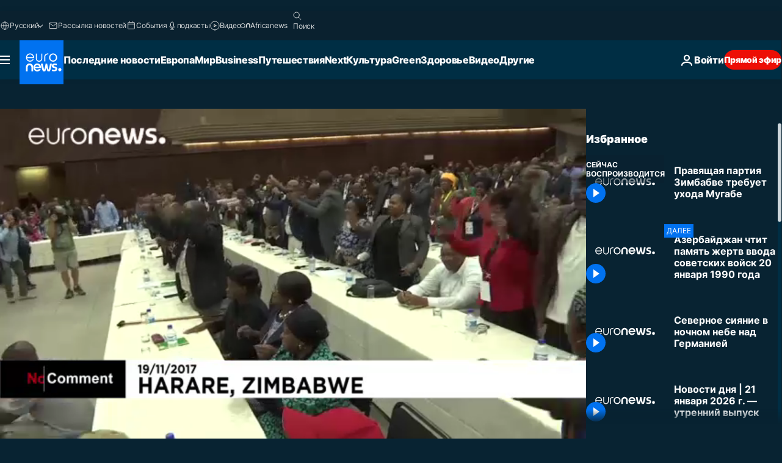

--- FILE ---
content_type: text/html; charset=UTF-8
request_url: https://ru.euronews.com/internal/video-details/406019/1
body_size: 1619
content:

<div class="b-videos-players__text o-section" id="js-replaceable-video-article-details" data-obfuscateLink="1">
    <div class="b-videos-players__headline">
          <a class="article-label" href="/nocomment" data-event="article-label">
        <span class="article-label__name">No Comment</span>
  </a>

      
<h1 class="c-article-title u-text-align--left u-padding-end-desktop-6 u-padding-1">
                                  Видео.
            
          Правящая партия Зимбабве требует ухода Мугабе
  </h1>

              <ul class="c-social-share c-social-share--video js-social-share-list ">
  <li class="c-social-share__item">
        <script>
      function fbLinkClick() {
        window.open('https://www.facebook.com/share.php?u=https%3A%2F%2Fru.euronews.com%2Fvideo%2F2017%2F11%2F19%2Fmugabe-out-of-his-party%3Futm_source%3DFacebook%26utm_medium%3DSocial&amp;title=%D0%9F%D1%80%D0%B0%D0%B2%D1%8F%D1%89%D0%B0%D1%8F%20%D0%BF%D0%B0%D1%80%D1%82%D0%B8%D1%8F%20%D0%97%D0%B8%D0%BC%D0%B1%D0%B0%D0%B1%D0%B2%D0%B5%20%D1%82%D1%80%D0%B5%D0%B1%D1%83%D0%B5%D1%82%20%D1%83%D1%85%D0%BE%D0%B4%D0%B0%20%D0%9C%D1%83%D0%B3%D0%B0%D0%B1%D0%B5','%D0%9F%D1%80%D0%B0%D0%B2%D1%8F%D1%89%D0%B0%D1%8F%20%D0%BF%D0%B0%D1%80%D1%82%D0%B8%D1%8F%20%D0%97%D0%B8%D0%BC%D0%B1%D0%B0%D0%B1%D0%B2%D0%B5%20%D1%82%D1%80%D0%B5%D0%B1%D1%83%D0%B5%D1%82%20%D1%83%D1%85%D0%BE%D0%B4%D0%B0%20%D0%9C%D1%83%D0%B3%D0%B0%D0%B1%D0%B5','width=479,height=826,titlebar=no,top='+((window.innerHeight/2) - 200)+',left='+((window.innerWidth/2) - 100));
      }
    </script>
    <noscript>
            <style>
        .js-only-en.js-obscurate {
          display: none;
        }
      </style>
      <a href="https://www.facebook.com/share.php?u=https%3A%2F%2Fru.euronews.com%2Fvideo%2F2017%2F11%2F19%2Fmugabe-out-of-his-party%3Futm_source%3DFacebook%26utm_medium%3DSocial&amp;title=%D0%9F%D1%80%D0%B0%D0%B2%D1%8F%D1%89%D0%B0%D1%8F%20%D0%BF%D0%B0%D1%80%D1%82%D0%B8%D1%8F%20%D0%97%D0%B8%D0%BC%D0%B1%D0%B0%D0%B1%D0%B2%D0%B5%20%D1%82%D1%80%D0%B5%D0%B1%D1%83%D0%B5%D1%82%20%D1%83%D1%85%D0%BE%D0%B4%D0%B0%20%D0%9C%D1%83%D0%B3%D0%B0%D0%B1%D0%B5" target="_blank" aria-label="Поделитесь этой статьей на Facebook"
        onClick="window.open('https://www.facebook.com/share.php?u=https%3A%2F%2Fru.euronews.com%2Fvideo%2F2017%2F11%2F19%2Fmugabe-out-of-his-party%3Futm_source%3DFacebook%26utm_medium%3DSocial&amp;title=%D0%9F%D1%80%D0%B0%D0%B2%D1%8F%D1%89%D0%B0%D1%8F%20%D0%BF%D0%B0%D1%80%D1%82%D0%B8%D1%8F%20%D0%97%D0%B8%D0%BC%D0%B1%D0%B0%D0%B1%D0%B2%D0%B5%20%D1%82%D1%80%D0%B5%D0%B1%D1%83%D0%B5%D1%82%20%D1%83%D1%85%D0%BE%D0%B4%D0%B0%20%D0%9C%D1%83%D0%B3%D0%B0%D0%B1%D0%B5','%D0%9F%D1%80%D0%B0%D0%B2%D1%8F%D1%89%D0%B0%D1%8F%20%D0%BF%D0%B0%D1%80%D1%82%D0%B8%D1%8F%20%D0%97%D0%B8%D0%BC%D0%B1%D0%B0%D0%B1%D0%B2%D0%B5%20%D1%82%D1%80%D0%B5%D0%B1%D1%83%D0%B5%D1%82%20%D1%83%D1%85%D0%BE%D0%B4%D0%B0%20%D0%9C%D1%83%D0%B3%D0%B0%D0%B1%D0%B5','width=479,height=826,titlebar=no,top='+((window.innerHeight/2) - 200)+',left='+((window.innerWidth/2) - 100))"
      >
              <img
      src="https://static.euronews.com/website/images/vector/social-icons/social_icon_fb.svg" width="32" height="32" alt=""
       class="c-social-share__icon"       loading="lazy"       fetchpriority="low"      >
  
      </a>
    </noscript>
    <span class="js-only-en js-obscurate" aria-label="Поделитесь этой статьей на Facebook" data-obscure='{"onClick":"fbLinkClick", "url":"https://www.facebook.com/share.php?u=https%3A%2F%2Fru.euronews.com%2Fvideo%2F2017%2F11%2F19%2Fmugabe-out-of-his-party%3Futm_source%3DFacebook%26utm_medium%3DSocial&amp;title=%D0%9F%D1%80%D0%B0%D0%B2%D1%8F%D1%89%D0%B0%D1%8F%20%D0%BF%D0%B0%D1%80%D1%82%D0%B8%D1%8F%20%D0%97%D0%B8%D0%BC%D0%B1%D0%B0%D0%B1%D0%B2%D0%B5%20%D1%82%D1%80%D0%B5%D0%B1%D1%83%D0%B5%D1%82%20%D1%83%D1%85%D0%BE%D0%B4%D0%B0%20%D0%9C%D1%83%D0%B3%D0%B0%D0%B1%D0%B5", "img": "{\"class\": \"c-social-share__icon\", \"src\": \"https://static.euronews.com/website/images/vector/social-icons/social_icon_fb.svg\", \"width\":\"32\", \"height\":\"32\", \"loading\":\"lazy\", \"fetchpriority\":\"low\"}", "title":"Поделитесь этой статьей на Facebook", "target": "_blank", "replace": false}'
    >
            <img
      src="https://static.euronews.com/website/images/vector/social-icons/social_icon_fb.svg" width="32" height="32" alt=""
       class="c-social-share__icon"       loading="lazy"       fetchpriority="low"      >
  
    </span>
  </li>
  <li class="c-social-share__item">
        <script>
      function twLinkClick() {
        window.open('https://twitter.com/intent/tweet?text=%D0%9F%D1%80%D0%B0%D0%B2%D1%8F%D1%89%D0%B0%D1%8F%20%D0%BF%D0%B0%D1%80%D1%82%D0%B8%D1%8F%20%D0%97%D0%B8%D0%BC%D0%B1%D0%B0%D0%B1%D0%B2%D0%B5%20%D1%82%D1%80%D0%B5%D0%B1%D1%83%D0%B5%D1%82%20%D1%83%D1%85%D0%BE%D0%B4%D0%B0%20%D0%9C%D1%83%D0%B3%D0%B0%D0%B1%D0%B5&amp;url=https://ru.euronews.com/video/2017/11/19/mugabe-out-of-his-party%3Futm_source%3DTwitter%26utm_medium%3DSocial','%D0%9F%D1%80%D0%B0%D0%B2%D1%8F%D1%89%D0%B0%D1%8F%20%D0%BF%D0%B0%D1%80%D1%82%D0%B8%D1%8F%20%D0%97%D0%B8%D0%BC%D0%B1%D0%B0%D0%B1%D0%B2%D0%B5%20%D1%82%D1%80%D0%B5%D0%B1%D1%83%D0%B5%D1%82%20%D1%83%D1%85%D0%BE%D0%B4%D0%B0%20%D0%9C%D1%83%D0%B3%D0%B0%D0%B1%D0%B5','width=500,height=400,titlebar=no,top='+((window.innerHeight/2) - 200)+',left='+((window.innerWidth/2) - 100));
      }
    </script>
    <noscript>
      <a href="https://twitter.com/intent/tweet?text=%D0%9F%D1%80%D0%B0%D0%B2%D1%8F%D1%89%D0%B0%D1%8F%20%D0%BF%D0%B0%D1%80%D1%82%D0%B8%D1%8F%20%D0%97%D0%B8%D0%BC%D0%B1%D0%B0%D0%B1%D0%B2%D0%B5%20%D1%82%D1%80%D0%B5%D0%B1%D1%83%D0%B5%D1%82%20%D1%83%D1%85%D0%BE%D0%B4%D0%B0%20%D0%9C%D1%83%D0%B3%D0%B0%D0%B1%D0%B5&amp;url=https://ru.euronews.com/video/2017/11/19/mugabe-out-of-his-party%3Futm_source%3DTwitter%26utm_medium%3DSocial" target="_blank" aria-label="Поделитесь этой статьей на Twitter"
        onClick="window.open('https://twitter.com/intent/tweet?text=%D0%9F%D1%80%D0%B0%D0%B2%D1%8F%D1%89%D0%B0%D1%8F%20%D0%BF%D0%B0%D1%80%D1%82%D0%B8%D1%8F%20%D0%97%D0%B8%D0%BC%D0%B1%D0%B0%D0%B1%D0%B2%D0%B5%20%D1%82%D1%80%D0%B5%D0%B1%D1%83%D0%B5%D1%82%20%D1%83%D1%85%D0%BE%D0%B4%D0%B0%20%D0%9C%D1%83%D0%B3%D0%B0%D0%B1%D0%B5&amp;url=https://ru.euronews.com/video/2017/11/19/mugabe-out-of-his-party%3Futm_source%3DTwitter%26utm_medium%3DSocial','%D0%9F%D1%80%D0%B0%D0%B2%D1%8F%D1%89%D0%B0%D1%8F%20%D0%BF%D0%B0%D1%80%D1%82%D0%B8%D1%8F%20%D0%97%D0%B8%D0%BC%D0%B1%D0%B0%D0%B1%D0%B2%D0%B5%20%D1%82%D1%80%D0%B5%D0%B1%D1%83%D0%B5%D1%82%20%D1%83%D1%85%D0%BE%D0%B4%D0%B0%20%D0%9C%D1%83%D0%B3%D0%B0%D0%B1%D0%B5','width=500,height=400,titlebar=no,top='+((window.innerHeight/2) - 200)+',left='+((window.innerWidth/2) - 100))"
      >
              <img
      src="https://static.euronews.com/website/images/vector/social-icons/social_icon_twitter.svg" width="32" height="32" alt=""
       class="c-social-share__icon"       loading="lazy"       fetchpriority="low"      >
  
      </a>
    </noscript>
    <span class="js-only-en js-obscurate" aria-label="Поделитесь этой статьей на Twitter" data-obscure='{"onClick":"twLinkClick", "url":"https://twitter.com/intent/tweet?text=%D0%9F%D1%80%D0%B0%D0%B2%D1%8F%D1%89%D0%B0%D1%8F%20%D0%BF%D0%B0%D1%80%D1%82%D0%B8%D1%8F%20%D0%97%D0%B8%D0%BC%D0%B1%D0%B0%D0%B1%D0%B2%D0%B5%20%D1%82%D1%80%D0%B5%D0%B1%D1%83%D0%B5%D1%82%20%D1%83%D1%85%D0%BE%D0%B4%D0%B0%20%D0%9C%D1%83%D0%B3%D0%B0%D0%B1%D0%B5&amp;url=https://ru.euronews.com/video/2017/11/19/mugabe-out-of-his-party%3Futm_source%3DTwitter%26utm_medium%3DSocial", "img": "{\"class\": \"c-social-share__icon\", \"src\": \"https://static.euronews.com/website/images/vector/social-icons/social_icon_twitter.svg\", \"width\":\"32\", \"height\":\"32\", \"loading\":\"lazy\", \"fetchpriority\":\"low\"}", "title":"Поделитесь этой статьей на Twitter", "target": "_blank", "replace": false}'
    >
      <img class="c-social-share__icon" src="https://static.euronews.com/website/images/vector/social-icons/social_icon_twitter.svg" title="Twitter" alt="Twitter" width="32" height="32" loading="lazy" fetchpriority="low" />
    </span>
  </li>
  <li class="c-social-share__item">
        <noscript>
      <a href="mailto:?body=https://ru.euronews.com/video/2017/11/19/mugabe-out-of-his-party" aria-label="Поделиться">
              <img
      src="https://static.euronews.com/website/images/vector/social-icons/social_icon_mail_white.svg" width="22" height="22" alt=""
       class="c-social-share__icon"       loading="lazy"       fetchpriority="low"      >
  
      </a>
    </noscript>
    <span class="js-only-en js-obscurate" aria-label="Поделиться" data-obscure='{"url":"mailto:?body=https://ru.euronews.com/video/2017/11/19/mugabe-out-of-his-party", "img": "{\"class\": \"c-social-share__icon\", \"src\": \"https://static.euronews.com/website/images/vector/social-icons/social_icon_mail_white.svg\", \"width\":\"22\", \"height\":\"22\"}", "title":"Поделиться", "target": "_blank", "replace": false}'
    >
            <img
      src="https://static.euronews.com/website/images/vector/social-icons/social_icon_mail_white.svg" width="22" height="22" alt=""
       class="c-social-share__icon"       loading="lazy"       fetchpriority="low"      >
  
    </span>
  </li>
  <li class="c-social-share__item js-tooltip c-tooltip" aria-label="Скопировать линк для интеграции видео">
          <img
      src="https://static.euronews.com/website/images/vector/social-icons/social_icon_copy_link.svg" width="16" height="16" alt=""
       class="c-social-share__icon"       loading="lazy"       fetchpriority="low"      >
  
    <div class="c-tooltip__wrapper">
      <div class="c-tooltip__content">
        <div class="c-tooltip__title">
          Скопировать линк для интеграции видео
        </div>
        <div class="c-tooltip__text">
          <input class="c-tooltip__input js-copyInput" value="https://ru.euronews.com/video/2017/11/19/mugabe-out-of-his-party">
          <button class="c-tooltip__btn js-copybtn">Скопировать</button>
        </div>
      </div>
    </div>
  </li>
  <li class="c-social-share__item js-tooltip c-tooltip">
          <img
      src="https://static.euronews.com/website/images/vector/social-icons/euronews_icons_embed.svg" width="24" height="24" alt=""
       class="c-social-share__icon"       loading="lazy"       fetchpriority="low"      >
  
    <div class="c-tooltip__wrapper">
      <div class="c-tooltip__content">
        <div class="c-tooltip__title">
          Скопировать линк для интеграции видео
        </div>
        <div class="c-tooltip__text">
          <input class="c-tooltip__input js-copyInput"
                  value="https://ru.euronews.com/embed/406019">
          <button class="c-tooltip__btn js-copybtn">Скопировать</button>
        </div>
      </div>
    </div>
  </li>
</ul>

          </div>
    <div class="b-videos-players__content">
      <div class="b-videos-players__date-disclaimer">
                  <div class="b-videos-players__date u-margin-y-1" data-timestamp="1511123163">
              Последние обновления: <time datetime="2017-11-19 21:26:03 +01:00">19/11/2017 - 21:26 GMT+1</time>
          </div>
                      </div>
      <div class="b-videos-players__summary-box ">              <h2 class="summary summary--has-content-limited js-video-description"></h2>
              <button class="c-cta js-read-more">
                &hellip; Ещё
              </button>
              <div class="b-videos-players__rest-of-text js-rest-of-text">
                  <div class="c-article-content" style="--widget_related_list_trans: 'Читать также';">
                                                              <p>Правящая партия Зимбабве «Зимбабвийский африканский национальный союз — Патриотический фронт» отправила в отставку с поста председателя Роберта Мугабе. Новым главой этой политической силы избран бывший вице-президент Эммерсон Мнангагва. Он же будет представлять партию на ближайших президентских выборах.</p>

                                      </div>
                                </div>
                </div>
    </div>
</div>


--- FILE ---
content_type: application/javascript
request_url: https://ml314.com/utsync.ashx?pub=&adv=&et=0&eid=84280&ct=js&pi=&fp=&clid=&if=0&ps=&cl=&mlt=&data=&&cp=https%3A%2F%2Fru.euronews.com%2Fvideo%2F2017%2F11%2F19%2Fmugabe-out-of-his-party&pv=1768975757293_td0lvvnkd&bl=en-us@posix&cb=6638905&return=&ht=&d=&dc=&si=1768975757293_td0lvvnkd&cid=&s=1280x720&rp=&v=2.8.0.252
body_size: 697
content:
_ml.setFPI('3658455654728204333');_ml.syncCallback({"es":true,"ds":true});_ml.processTag({ url: 'https://dpm.demdex.net/ibs:dpid=22052&dpuuid=3658455654728204333&redir=', type: 'img' });
_ml.processTag({ url: 'https://idsync.rlcdn.com/395886.gif?partner_uid=3658455654728204333', type: 'img' });
_ml.processTag({ url: 'https://match.adsrvr.org/track/cmf/generic?ttd_pid=d0tro1j&ttd_tpi=1', type: 'img' });
_ml.processTag({ url: 'https://ib.adnxs.com/getuid?https://ml314.com/csync.ashx%3Ffp=$UID%26person_id=3658455654728204333%26eid=2', type: 'img' });
